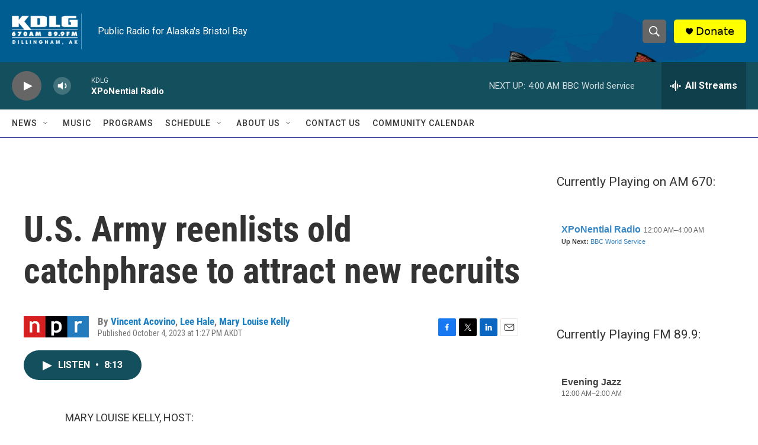

--- FILE ---
content_type: text/html; charset=utf-8
request_url: https://www.google.com/recaptcha/api2/aframe
body_size: 267
content:
<!DOCTYPE HTML><html><head><meta http-equiv="content-type" content="text/html; charset=UTF-8"></head><body><script nonce="2Y5-Yzef3_fWEgtUIhAEDQ">/** Anti-fraud and anti-abuse applications only. See google.com/recaptcha */ try{var clients={'sodar':'https://pagead2.googlesyndication.com/pagead/sodar?'};window.addEventListener("message",function(a){try{if(a.source===window.parent){var b=JSON.parse(a.data);var c=clients[b['id']];if(c){var d=document.createElement('img');d.src=c+b['params']+'&rc='+(localStorage.getItem("rc::a")?sessionStorage.getItem("rc::b"):"");window.document.body.appendChild(d);sessionStorage.setItem("rc::e",parseInt(sessionStorage.getItem("rc::e")||0)+1);localStorage.setItem("rc::h",'1769508702722');}}}catch(b){}});window.parent.postMessage("_grecaptcha_ready", "*");}catch(b){}</script></body></html>

--- FILE ---
content_type: text/javascript; charset=utf-8
request_url: https://api.composer.nprstations.org/v1/widget/518289d1e1c82ae3b4270370/now?bust=784681007&callback=jQuery17209187411708712689_1769508701218&format=jsonp&date=2026-01-27&times=true&_=1769508702120
body_size: 298
content:
/**/ typeof jQuery17209187411708712689_1769508701218 === 'function' && jQuery17209187411708712689_1769508701218("<!--NOW PLAYING WIDGET --><div class=\"whatson-block\"><div class=\"whatson-program\"><div class=\"whatson-programName\">Evening Jazz</div><span>12:00 AM&#8211;2:00 AM</span></div><p><b>Up Next: </b><a href=\"http://kdlg.org/programs/bbc-world-service\" target=\"_blank\">BBC World Service</a></p></div>");

--- FILE ---
content_type: text/javascript; charset=utf-8
request_url: https://api.composer.nprstations.org/v1/widget/51828991e1c8067ec0bb1bd8/now?bust=544405660&callback=jQuery172018082333558493402_1769508701258&format=jsonp&date=2026-01-27&times=true&_=1769508702158
body_size: 354
content:
/**/ typeof jQuery172018082333558493402_1769508701258 === 'function' && jQuery172018082333558493402_1769508701258("<!--NOW PLAYING WIDGET --><div class=\"whatson-block\"><div class=\"whatson-program\"><a href=\"http://xponentialradio.org/\" target=\"_blank\" class=\"whatson-programName\">XPoNential Radio</a><span>12:00 AM&#8211;4:00 AM</span></div><p><b>Up Next: </b><a href=\"http://kdlg.org/programs/bbc-world-service\" target=\"_blank\">BBC World Service</a></p></div>");